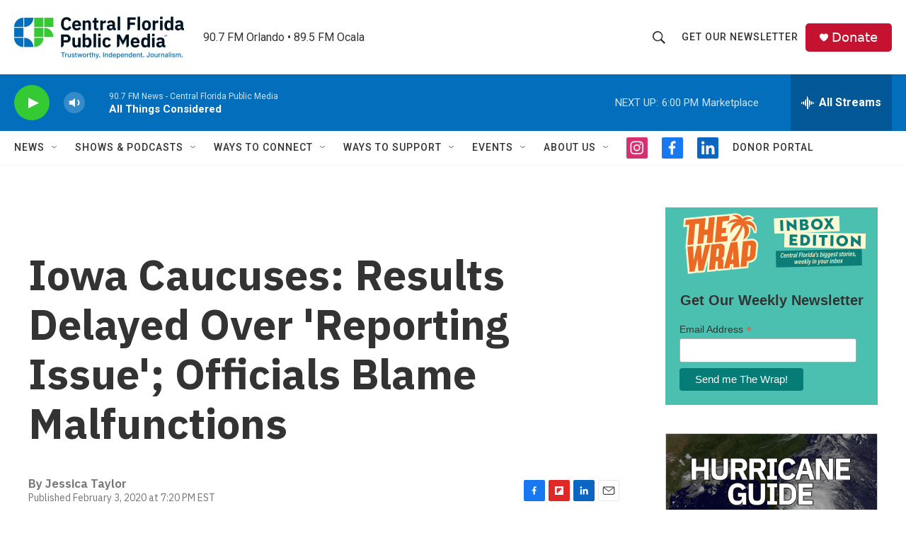

--- FILE ---
content_type: text/html; charset=utf-8
request_url: https://www.google.com/recaptcha/api2/aframe
body_size: 184
content:
<!DOCTYPE HTML><html><head><meta http-equiv="content-type" content="text/html; charset=UTF-8"></head><body><script nonce="7xq9m0l7_D30X6JX0WFnIA">/** Anti-fraud and anti-abuse applications only. See google.com/recaptcha */ try{var clients={'sodar':'https://pagead2.googlesyndication.com/pagead/sodar?'};window.addEventListener("message",function(a){try{if(a.source===window.parent){var b=JSON.parse(a.data);var c=clients[b['id']];if(c){var d=document.createElement('img');d.src=c+b['params']+'&rc='+(localStorage.getItem("rc::a")?sessionStorage.getItem("rc::b"):"");window.document.body.appendChild(d);sessionStorage.setItem("rc::e",parseInt(sessionStorage.getItem("rc::e")||0)+1);localStorage.setItem("rc::h",'1762380217043');}}}catch(b){}});window.parent.postMessage("_grecaptcha_ready", "*");}catch(b){}</script></body></html>